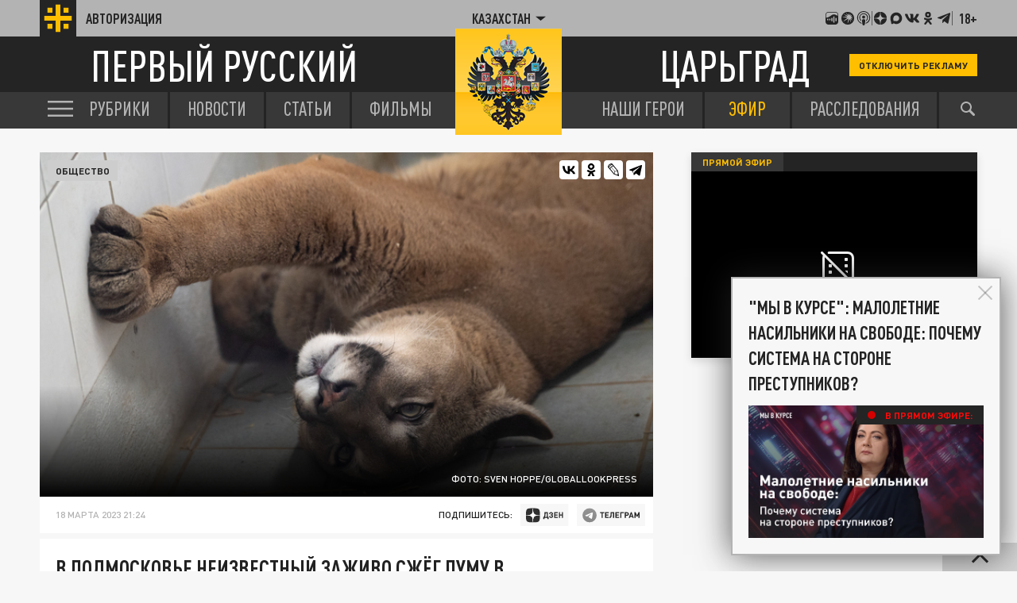

--- FILE ---
content_type: text/html; charset=windows-1251
request_url: https://vkvideo.ru/video_ext.php?oid=-75679763&id=456328474&hash=c19abb91df619028&autoplay=1
body_size: 15740
content:
<!DOCTYPE html>
<html class="VideoPage" lang='ru' dir='ltr'>
<head>
  <title>Video embed</title>
  <meta http-equiv="content-type" content="text/html; charset=windows-1251" />
  <meta http-equiv="X-UA-Compatible" content="IE=edge" />
  <meta name="viewport" content="width=device-width, initial-scale=1.0, minimum-scale=1.0, maximum-scale=1.0, user-scalable=yes, viewport-fit=cover">
  <meta name="robots" content="noindex, nofollow" />
  <script type="text/javascript">
    ;window.vk = Object.assign(window.vk || {}, {"id":0,"apiConfigDomains":{"apiDomain":"api.vkvideo.ru","loginDomain":"login.vk.com","connectDomain":"id.vk.com"},"cfg":{"special_subdomains_groups":[[-224318634,"test-sub-host","test_test_7777"],[-229780192,"test-sub-host-second","club229780192"],[-226270912,"specialdomaingroup","club226270912"],[-29809500,"sportmailru","sportmailru"],[-20301834,"cybersportru","cybersportru"],[-29809500,"sportmailru","match"],[-29809500,"sportmailru","app7297191"]],"error_monitoring_config":{"beforeSend":{"custom":true,"extension":true,"local":true,"unloading":true},"breadcrumbsLimit":5,"dsn":"https:\/\/efa96777c79b4ab4925936e4f31994dd@stacks.vk-portal.net\/291","ignore":{"errors":{"base":true,"custom":true,"recommended":true},"urls":{"custom":true,"recommended":true}},"integrations":{"AlreadySent":true,"Breadcrumbs":true,"ContextLines":true,"CurModuleDiffIssues":true,"Deduplication":true,"ExtraErrorData":true,"InlineScriptTag":true,"KnownIssues":true,"LangLoadingIssues":true,"NonErrorException":true,"StaticLoadingIssues":true},"sentry":{"enabled":true},"tracer":{"enabled":true,"token_release":"gx35BR5FEE195yNBV3vWpHvXNErPSqXvcCWKYF3FRTv0","token_testing":"EaxftKGshhDLWJPZOkhpAP0eqfZqPk6NuU6zB5euPEM"},"version":1},"sentry_vkvideo_config_web":{"beforeSend":{"custom":true,"extension":true,"local":true,"unloading":true},"breadcrumbsLimit":5,"dsn":"https:\/\/efa96777c79b4ab4925936e4f31994dd@stacks.vk-portal.net\/291","ignore":{"errors":{"base":true,"custom":true,"recommended":true},"urls":{"custom":true,"recommended":true}},"integrations":{"AlreadySent":true,"Breadcrumbs":true,"ContextLines":true,"CurModuleDiffIssues":true,"Deduplication":true,"ExtraErrorData":true,"InlineScriptTag":true,"KnownIssues":true,"LangLoadingIssues":true,"NonErrorException":true,"StaticLoadingIssues":true},"sentry":{"enabled":true},"tracer":{"enabled":true,"token_release":"gx35BR5FEE195yNBV3vWpHvXNErPSqXvcCWKYF3FRTv0","token_testing":"EaxftKGshhDLWJPZOkhpAP0eqfZqPk6NuU6zB5euPEM"},"version":1},"short_video_upload_duration_min":1,"short_video_upload_duration_max":180,"clips_description_max_length":4000,"clips_encode_progress_delay":3000,"clips_encode_progress_attempts":300,"reforged_in_vkcom_video_autoplay_enabled":true,"videoplayer_history_record_watch_time":25,"idle_tabs_log_interval":3600000,"statlogs_cookie_size_limit":3500,"feed_redesign2024_percent_of_video_in_viewport_for_autoplay":70,"web_show_more_distance":1500,"web_perf_use_new_logic":true,"front_metric_scale":1000,"akashi_endpoint":"https:\/\/akashi.vk-portal.net\/api\/v1\/web","langs_force_version":1,"vk_resource_compression_map":{"domain":{"userapi.com":"5","vk.com":"1"},"type":{"audio":"5","beacon":"11","css":"2","early-hints":"4","fetch":"7","iframe":"8","image":"12","img":"6","link":"1","navigation":"10","other":"13","script":"3","xmlhttprequest":"9"}},"indexeddb_cache_version":0,"vk_origin_frame_blacklist":["userapi.com"],"performance_stats_core_module_cooldown":0,"performance_stats_core_modules_coefficients":{"market_catalog":1},"performance_stats_product_id_cooldown":28800000,"support_community_link":"https:\/\/vk.com\/dont_panic_42","feed_requests_retries_count":{"newsfeed.get":1,"newsfeed.getByType":1,"wall.get":1},"static_domain_excluded_masks":["loader_nav","lang","sw\/","admin\/","internal\/","dyn-"]},"pe":{"devadmin_splash_screen_go_uploader":1,"beauty_wizard_spa":1,"video_dashboard_spa_rollout":1,"webinf_change_queue_analytics":1,"log_js_errors":1,"web_tracer":1,"audio_studio_ads_block_enabled":1,"stickers_edit_vmoji_box":1,"user_write_vkcom_cua_stats":1,"web_box_loader_refresh_coords_disabled_on_reused":1,"links_parsing_latin_domain_enabled":1,"stop_send_posting_error":1,"games_pass_ref_to_wall_post":1,"mini_apps_vkwebappopenapp_fix_unmount_in_layer":1,"mini_apps_replace_cur_app_with_get_current_app":1,"mini_apps_hide_loading_app_with_splash_screen":1,"mini_apps_duplicate_recommend_modal":1,"vk_app_notifications_act_to_api":1,"mini_apps_redirect_after_delete_mini_app":1,"apps_do_install_act_to_api":1,"mini_apps_app_friends_tt_react_api":1,"mini_apps_send_session_uuid":1,"clips_web_use_spa_modal":1,"multi_env_supported":1,"mini_apps_save_hash_on_language_change":1,"web_spa_redesign_disabled_page":1,"fix_eco_plate_navigation":1,"disable_push_equal_history_location":1,"show_tgb_block_after_page_loaded":1,"audio_nav_screens_web":1,"new_gifts_catalog":1,"mini_apps_ads_write_debug_stats":1,"mini_apps_check_allowed_scopes_no_validation":1,"avoid_multiple_init":1,"web_ls_restrict_posts_keys":1,"await_spa_module":1,"web_spa_for_kids_page":1,"movies_and_serials_redesign":1,"ads_legacy_routes":1,"claim_fz149":1,"web_spa_router_music_playlist":1,"web_podcast_card_spa":1,"web_spa_router_checkout_v2_mobx":1,"web_spa_router_docs":1,"games_catalog_spa_web_search":1,"games_catalog_spa_web_tag_page":1,"games_catalog_spa_web_all_tags_page":1,"smb_web_spa_services":1,"market_orders_web_mobx_enabled":1,"web_spa_router_settings_balance":1,"web_spa_router_settings_testers":1,"strike_system_web_interface_access":1,"people_global_search_mobx":1,"profile_web_spa_enabled":1,"vkm_reforged_community_in_vkcom":1,"market_dov_ozon_integration":1,"feed_section_navigation_fix":1,"feed_fix_empty_apply_options":1,"feed_adblock_flag_in_act":1,"fix_blocks_forcing_for_auto_test":1,"storybox_feed_link":1,"redesign_web_group_feature":1,"vkm_widget_attaches":1,"vkm_notifier_filter_undefined_ts":1,"hide_notifier_errors":1,"feed_wall_use_full_post_height_analytics_web":1,"feed_redesign2024_new_logic_for_video_autoplay_web":1,"clips_fix_autoplay_legacy":1,"posting_track_event_count":1,"fix_anonymous_reply":1,"inline_attaches_icons":1,"avatar_component_refactor_web":1,"awards":1,"log_web_cur_module_desync":1,"vk_resource_timing_stats":1,"web_photo_editor_hide_entrypoint":1,"web_fix_photoview_CON-38256":1,"photos_rotate_fix":1,"podcast_episode_favorites_service_mobx_web":1,"web_perf_core_vitals":1,"collect_ttlb":1,"web_collect_lcp_element_resource_metrics":1,"web_vitals_inp":1,"feed_fix_render_new_post":1,"profile_hide_country_field":1,"search_groups_confirm_disable_safe_search_web2":1,"video_added_videos_delete_rollout":1,"feed_post_video_layer_close_wkview_restore":1,"video_fix_url_swich_in_video_modal":1,"video_modal_author_link_bugfix":1,"short_video_export_modal":1,"modal_sharing_click_for_post_web":1,"mini_apps_share_enrich_web":1,"sentry_errors_fix":1,"stories_move_to_story_add_web":1,"stories_open_web_add_check_author":1,"stories_viewer_disable_spa_in_ads":1,"challenge_ajax_requests":1,"support_text_check_disable_BO-10006":1,"audio_search_suggestions_api_web":1,"client_dev_null_video_uploader_errors":1,"remove_list_link_suffix":1,"video_player_ref_domain_embed":1,"fix_frame_transport_xss":1,"log_changing_vk_env":1,"webinf_lost_staging_cookie_guard":1,"enable_feature_toggles":1,"web_wait_core_spa_legacy":1,"video_dashboard_my_content_update":1,"video_legacy_edit_modal_add_publish_button":1,"video_vboard_redesign_master_toggle":1,"video_import_scrollbar":1,"feed_spa_post_modal_singleton":1,"lazy_tq_init":1,"web_spa_new_modals":1,"feed_spa_layer_open_fix":1,"mini_apps_send_session_uuid_bridge_events":1,"mini_apps_bridge_stats_bridge_log_field":1,"navigation_timespent_analytics":1,"ads_add_cta_banners":1,"force_check_vkvideo_full_hostname_domains":1,"mini_apps_navgo_hash_fix":1,"mini_apps_navgo_hash_stats":1,"fix_jobs_link":1,"games_send_track_visitor_activity":1,"mini_apps_collect_sessions_from_sdk":1,"mini_apps_send_my_tracker_activity":1,"mini_apps_prevent_double_mount_event":1,"mini_apps_collect_performance_from_sdk":1,"mini_apps_performance_v2":1,"mini_apps_parse_webview_url_for_launch_ref":1,"apps_show_app_slides_sheet_no_extra_closes":1,"mini_apps_show_actions_fix":1,"mini_apps_performance_close_app_empty_event":1,"mini_apps_catalog_search_wiki_fix":1,"mini_apps_fix_double_init_bridge":1,"use_uv_player_on_vkvideo":1,"redesign_audio_player_tooltip_dislikes_web_enabled":1,"audio_recoms_onboarding_entry_points":1,"audio_special_project_web":1,"profile_unauth_prefetch_web_fix":1,"profile_fix_bad_execute_response":1,"mini_apps_sdk_together_several_modals":1,"test_folder_masks":1,"fav_dialog_with_yourself":1,"messenger_make_away_link_useful":1,"web_messenger_open_app_ref":1,"messages_new_empty_dialog_screen":1,"feed_viewport_dom_post":1,"send_user_info_stats":1,"unique_adblock_users":1,"users_wasm_support":1,"send_idle_tab_stats":1,"video_recom_tech_toast_fix":1,"extended_static_loading_errors":1,"webinf_static_poll_loader_nav":1,"loginvk_api_use_anonymous_token":1,"search_games_catalog_web":1,"im_clocks_fix":1,"messenger_mediascope_stats_collect":1,"microlandings_marketing_blocks":1,"web_stories_narratives_redesign":1,"owner_change_photo_publish_story_via_sdk_backward_exp":1,"update_private_snippets_by_queue":1,"feed_filter_photos_sizes_wide_enough":1,"reports_miniapp":1,"reports_silent-mode-miniapp":1,"clear_data_cache":1,"new_hashtags_parser":1,"video_video_new_uploading_flow_rollout":1,"web_stats_transport_story_view":1,"stories_fix_story_close_animation_web":1,"force_act_in_get_params":1,"mini_apps_profile_bridge_fix":1,"webinf_check_spa_legacy_nav_layer_w":1,"ads_easy_promote_goods_new_create_api":1,"ads_market_autopromotion_bookmarks_stats":1,"article_comments_analytics":1,"marusia_web_music_stats":1,"profile_enable_album_tabs":1,"mini_apps_send_stat_arguments_bridge_events_sdk":1,"web_sw_server_routing":1,"web_vkapi_capture_async_stacktrace":1,"flush_async":1,"vkm_spa_migration":1,"market_items_edit_via_admin":1,"vkidexp_3795_delete_web_to_app_item_video":1,"profile_internal_block_access_feature":1,"account_verified_link":1,"stories_creator_collect_perf_metrics":1,"community_authors_onboarding":1,"video_fix_wide_clips_resize":1,"mini_apps_send_stat_arguments_bridge_events":1,"vk_video_dashboard_monetization":1,"ads_autopromotion_web_geo":1,"force_send_user_info":1,"beauty_wizard_redesign":1,"mini_apps_global_search_mobx":1,"vkm_reforged_in_vkcom_for_classic_interface":1,"video_web_spa_new_modals":1,"web_preload_routes_on_hover":1,"global_variable_wrapper":1,"web_static_loading_initial_issues":1,"webinf_redirect_for_anonymous":1,"statshouse_logging_legacy_injector":1,"feed_open_audio_stats_for_react":1,"ads_mailru_html_supported":1,"web_motion_init":1,"marusia_send_start_session":1,"web_spa_choose_narratives_modal":1,"messages_enable_vk_web_app_custom_message_processing":1,"photo_stream_settings_empty_albums_placeholder_web":1,"feed_remove_dispatch_global_resize":1,"feed_photo_market_tags_in_grid":1,"feed_csrf_hash_support_web":1,"feed_redesign_ad_data_secondary":1,"feed_ads_cta_secondary_link_support_web":1,"feed_redesign_v3_photoview_scroll_fix":1,"feed_spa_fix_get_poll_code":1,"profile_owner_content_tabs_settings":1,"owner_content_tabs_active_tab_click_transition":1,"nft_tab_show_empty":1,"stories_viewer_fix_lives_chat":1,"stickers.ugc":1,"vmoji.promo.avatar_suggestion.promo_counter":1,"static_updates_manager_in_sticker_picker":1,"sticker_picker_fast_select_pack":1,"vboard_settings_no_playlists_placeholder":1,"cab_beta_launch_oct2025":1,"video_cab_rollout_oct2025":1,"video_dashboard_upload_auto_select_owner_fix":1,"feed_post_video_in_carousel_controls_events_block":1,"mini_apps_filter_method_params":1,"open_app_bridge_event_to_api":1,"add_to_menu_event_to_api":1,"mini_apps.web_app_get_friends_with_api":1,"mini_apps_get_friends_mvk":1,"mini_apps_track_event_extra_call":1,"web_stats_send_beacon":1,"send_user_info_on_localhost":1,"web_fix_lazy_loader_rerender":1,"search_mini_apps_catalog_enabled":1,"search_games_catalog_enabled":1,"search_clips_catalog_web_enabled":1,"stickers_layer_vmoji_button":1,"feed_attachment_onmedia_audios_list":1,"feed_photo_market_tags":1,"feed_photo_market_tags_link_wrapper":1,"feed_attachemnts_fix_aspect_ratio":1,"feed_redesign_2024_extract_links_from_promo_post_web":1,"feed_action_button_compact_style_fix":1,"web_spa_redesign_default_loading_error":1,"feed_account_info_service_refetch":1,"web_calls_community_straight_calls_disabled":1,"profile_age_mark":1,"video_add_progress_link":1,"ads_mover_max_price_setting":1,"web2_story_box_enabled":1,"clips_web_use_carousel_v2":1,"bugs_redesign_checklists_page":1,"donut_new_cancel_subscription_modals":1,"switch_all_album_photo_to_base_url":1,"fix_cyrillic_in_external_plain_urls":1,"feed_redesign_fix_mention":1,"feed_redesign_fix_hashtag_mention":1,"web_spa_loading_error":1,"vkui_account_fixit_10269":1,"web_show_stories_creator_button_with_failed_stories_list":1,"video_control_actions_for_editor_or_administrator_community":1,"storybox_handler_use_new_url_validator_func":1,"search_all_clip_card_redesign_web_enabled":1,"stickers.popup.vkcom":1,"feed_grid_photo_padding_fix":1,"statshouse_logging_spa_show_error_boundary":1,"posting_move_publish_date_button":1,"new_posting_remove_protocol_fix_enable":1,"top_search_mobx_use_optimistic_preload_simple":1,"stories_breaking_hidden_community_name_line":1,"video_client_appid":1,"search_global_titles_redesign":1,"bugs_clone_checklist_enabled":1,"bugs_checklist_comments":1,"bugs_checklist_user_run_limit":1,"bugs_checklist_honeypots":1,"bugs_create_report_from_checklist":1,"vmoji_web2_show_share_box":1,"feed_posting_action_button_switch_fix":1,"bugs_product_checklists_block":1,"stickers_catalog_open_non_purchasable":1,"web_preload_stories_viewer_in_spa_feed":1,"feed_post_text_persist_lines_count_on_hide":1,"mvk_unused_skins_delete":1,"reports_obscene-mode-miniapp":1,"feed_spa_scroll_to_index":1,"feed_fix_cirillic_ad_host_name":1,"feed_post_action_button_with_underline":1,"mvk_keep_client_tab_id":1,"mvk_navgo_xss_fix":1,"vkm_mvk_open_chat_link":1,"mvk_fix_static_manager_race_condition":1,"search_clips_service_web_enabled":1,"posting_audio_restriction_audio_private_setting":1,"video_clickable_analytics_popular_video_card":1,"feed_posting_post_preview_replace_emoji_enabled":1,"web_spa_router_cart":1,"mvk_spa_disable_outdated_layout":1,"feed_redesign_wrap_away_chip_links":1,"clips_grid_disabled_counters":1,"feed_fix_get_owner_console_error":1,"groups_get_members_invites_filter":1,"search_tooltips_redesign_enabled":1,"clips_enable_prefetch_recom":1,"vkm_im_prefetch":1,"profile_web_declarative_prefetch":1,"video_web_spa_layout_prefetch":1,"reports_content_geoblock":1,"reports_zeus_object":1,"zeus":1,"ft_async_fetch_archived_toggles":1,"dmca_other_statistics":1,"mass_claim_geo_walls":1,"fakefeed_remove_nostrike_button":1,"ft_forbid_toggle_update":1,"support_reading_new_version":1,"zeus_object_comment_fix":1,"audio_upload_full_screen_banner_images_through_go_uploader":1,"audio_upload_full_screen_banner_csv_through_go_uploader":1,"scumfeed_drugs_detector_bot_score":1,"spamfeed_unreliable_filter":1,"prepressed_content_rollback_button":1,"create_live_modal_layer":1,"new_stickers_catalog":1,"feed_replace_emoji_with_images":1,"stickers_bot_link":1,"stickers_money_transfer_suggestions":1,"registration_item_stat":1,"mini_apps_web_call_api_form_data":1,"feed_post_menu_stats":1,"unauthorized_media_layer_box":1,"landing_vkpay_form_prod_env":1,"vkui_account_common_verification_mark":1,"stickers_catalog_reload_after_buy":1,"market_hide_cart_for_ozon_item_enabled":1,"attachments_primary_mode_web_feature":1,"post_context_menu_web":1,"feed_wall_search_only_by_posts":1,"vkm_reforged_in_vkcom":1,"frontend.vkm_reforged_in_vkcom":1,"vkm_switch_off_old_notifier_longpoll":1,"video_disable_restriction_action_for_moderator":1,"video_community_cover_crop_fix":1,"video_fix_authors_loading":1,"new_sticker_picker":1,"rlottie":1,"stickers_keywords_idb_cache":1,"dynamic_import_new_sticker_picker_module":1,"new_stickers_modal":1,"adsedit_replace_stories_link_amp":1,"onboarding_skip_country":1,"market_categories_v2":1,"video_remove_video_add_acts":1,"video_vars_module_fix":1,"video_fix_restriction_click":1,"video_fix_chat_button_interactive_video":1,"video_add_group_album_preselect_playlists":1,"video_app_additional_resources_loading":1,"video_fix_ability_to_add_private_video_to_public_playlist":1,"video_fix_return_subscription_page_reload":1,"video_community_anonymous_buttons_bugfix":1,"video_fix_stuck_embeddeds_after_resize":1,"sentry_ce_not_defined_error_fix":1,"video_upload_fix_donut_xss":1,"video_fix_missing_analitycs_prop_horizontal_scroll_component":1,"feed_coowners_list_modal_subscribe_button":1,"bugs_redesign_bugreport_page":1,"big_stickers_in_messenger":1,"video_player_track_onestat_errors":1,"video_community_actions_on_create":1,"video_community_create_link_fix":1,"video_user_dashboard_links":1,"mini_apps_ads_banner_redesign_v3":1,"mini_apps_ads_interstitial_multi":1,"vkvideo_nav_stats":1,"video_hide_share_tabs":1,"mix_friends_followers":1,"video_seo_short_video_page_title":1,"video_show_set_module_web":1,"video_fix_left_menu_effector":1,"video_rename_header_author_account":1,"video_clips_deleted_clip":1,"content_reports_new_profile_form":1,"feed_user_rec_with_hide_block_web":1,"connect_web_to_app_action":1,"stickers_fix_keywords_cache":1,"feed_ad_posts_redesign":1,"add_pack_to_wishlist_vkcom":1,"support_faq_articles_web_csat_new_flow_BO-10051":1,"new_gift_modal_in_catalog_vkcom":1,"new_gift_modal_vkcom":1,"new_sticker_gift_modal_vkcom":1,"new_wishlist_toggle_endpoints_vkcom":1,"video_history_search_enabled_web":1,"video_deleted_video_error_while_processing_fix":1,"video_confirmation_modal_after_exiting_editor":1,"video_fragment_boundaries_input_fix":1,"hide_views_tvchannels":1,"gift_description_with_links_vkcom":1,"gift_modal_route_fix_vkcom":1,"tgb_ads_new_interval_default":1,"animated_gifts":1,"frontend.vkm_redirect_to_messenger_from_profile":1,"frontend.bff_globals":1,"frontend.use_reserve_stats_url":1,"frontend.videodashboard_change_hint_behavior":1,"frontend.video_embed_recom_track_code":1,"frontend.enable_embed_js_api_for_yandex":1,"frontend.use_logo_link_as_object":1,"frontend.video_player_install_promo_popup":1,"frontend.video_player_install_promo_banner":1,"frontend.video_embed_disable_internal_endscreen":1,"frontend.handle_client_error_if_embed_fails":1,"frontend.use_detailed_error_message_if_embed_fails":1,"frontend.log_client_error_if_embed_fails":1,"frontend.create_live_from_dashboard":1,"frontend.webcast_upload_module_init_fix":1,"frontend.web_legacy_games_cut_query_params":1,"frontend.mini_apps_sdk_my_tracker_integration":1,"frontend.fix_vkvideo_navigation_stats":1,"frontend.fix_vk_video_page":1,"frontend.vkcom_video_card_view_log":1,"frontend.mini_apps_ads_sticky_motion":1,"frontend.mini_apps_ads_inter_multi_motion":1,"frontend.mini_apps_anonymous_launch":1,"frontend.perfomance_stats_in_games":1,"frontend.mini_apps_vk_bridge_flood_control":1,"frontend.mini_apps_ads_tech_stats":1,"frontend.video_web_spa_layout":1,"frontend.web_spa_music_catalog_section_page":1,"frontend.groups_spa_monetization_cashout":1,"frontend.vkm_fastchats":1,"frontend.video_anon_auth_redirect_fix":1,"frontend.fix_redirect_in_video_editing_modal":1,"frontend.new_playlist_snackbar_opening_fix":1,"frontend.video_close_modal_for_unauthorized":1,"frontend.video_mvk_videopage_with_playlist":1,"frontend.prioritize_linked_to_playlist_marks_over_direct_url":1,"frontend.video_dashboard_settings_redesign":1,"frontend.video_ads_showcase_premium_ad_banner":1,"frontend.video_card_log_v2_legacy":1,"frontend.video_scroll_to_top_button":1,"frontend.catalog_sport_topshelf":1,"frontend.video_replace_video_authors_landing_url":1,"frontend.throw_on_playerv3_init":1,"frontend.resolve_screen_name_in_show_wiki":1,"frontend.games_use_fallback_trackcode_stats":1,"frontend.audio_player_update_audio_tuple_fix":1,"frontend.spa_layout_video_first_chunk":1,"frontend.force_reload_enable_broadcast_transport":1,"frontend.client_ext_counters":1,"frontend.passwordboxes":1,"frontend.login_url_remove_action":1,"frontend.post_date_views_floor_rounding_COM-28400":1,"frontend.video_upcoming_live_open_modal":1,"frontend.video_player_track_onestat_errors":1,"frontend.video_back_button_from_videoeditor_fix":1,"frontend.prevent_clip_creation_when_video_is_processing":1,"frontend.stories_unread_check":1,"frontend.video_web_spa_live_page_unreg":1,"frontend.live_flow_modals_layer":1,"frontend.is_new_util_for_lockers":1,"frontend.video_uploader_snackbar_fix":1,"frontend.video_uploader_redirect_fix":1,"frontend.video_breadcrumbs_channel_redirect_fix":1,"frontend.upload_redirects_snackbars_fix":1,"frontend.video_live_embed_time_fix":1,"frontend.feed_one_post_screen_fix":1,"frontend.fix_spa_web_feed_post_modal_reopen":1,"frontend.page_loading_stats_by_screen":1,"frontend.api_groups_join_disable_grouping":1,"frontend.video_cards_click_logs":1,"frontend.mini_apps_playmachine_modals_container_close_fix":1,"frontend.add_close_with_action_to_bridge_modals":1,"frontend.mini_apps_legacy_modal_outer_position_fix":1,"frontend.fixed_top_menu_link":1,"frontend.mini_apps_fix_bookmakers_redirects":1,"frontend.video_new_embed_share_modal":1,"frontend.video_live_share_embed_modal_fix":1,"frontend.community_primary_block_for_all":1,"frontend.profile_snowballs":1,"frontend.market_item_create_crop":1,"frontend.sport_bookmakers_ads_live":1,"frontend.video_endscreen_vkcom_fix":1,"frontend.use_old_ads_params_in_uv_player":1,"frontend.video_skip_titles_for_player_v3":1,"frontend.video_show_autoplaynext":1,"frontend.fix_uv_player_preview_title":1,"frontend.fix_uv_player_init_stats":1,"frontend.video_player_force_autoplay_next_if_not_set":1,"frontend.new_overlay_player_v3":1,"frontend.playlist_season_route":1,"frontend.stories_viewer_spa_video_fix_pause":1,"frontend.video_dashboard_settings_exit_modal_without_changes":1,"frontend.hide_statistic_button_in_lk":1,"frontend.live_catalog_onboarding":1,"frontend.live_track_code":1,"frontend.hide_views_tvchannels":1,"frontend.video_card_add_only_to_personal_playlists":1,"frontend.is_enabled_uploading_loggers":1,"frontend.video_batching_publishing_after_deleting_fix":1,"frontend.video_fix_useless_encoding_endpoint_polling":1,"frontend.video_inline_legacy_height_bugfix":1,"frontend.webinf_new_close_layers":1,"frontend.video_web_spa_for_kids_page":1,"frontend.video_web_spa_movies_and_serials_page":1,"frontend.video_web_spa_live_page":1,"frontend.is_spa_page_enabled":1,"frontend.performance_stats_core_plugin":1,"frontend.global_variable_wrapper_batch_idle_callback":1,"frontend.show_tabs_in_category_showcase":1,"frontend.feed_spa_old_cub_support":1,"frontend.video_comments_author_selector_rollout":1,"frontend.video_shared_state_for_group_service":1,"frontend.video_card_log_v2_spa":1,"frontend.vkm_set_max_retries_to_zero":1,"frontend.feed_audio_snippet":1,"frontend.vboard_reduce_numbers_in_metrics":1,"frontend.video_fix_reset_links":1,"frontend.video_fix_import_button":1,"frontend.video_fix_adding_section_in_authors_settings":1,"frontend.video_dashboard_settings_catalog_removal":1,"frontend.video_dashboard_videodashboardurlservice_removed":1,"frontend.video_dashboard_recursive_subsections":1,"frontend.video_dashboard_advanced_timeline":1,"frontend.video_dashboard_clip_analytics_back_button":1,"frontend.video_dashboard_export_analytics":1,"frontend.performance_stats_core_plugin_statlogs":1,"frontend.disable_open_video_editor_button_1sec":1,"frontend.video_uploader_video_save_as_draft_fix":1,"frontend.video_live_embed_logo_fix":1,"frontend.playlist_thumb_in_video_uploader_fix":1,"frontend.video_redisign_thumb_chooser":1,"frontend.vk_host_plugin_domain_name_fix":1,"frontend.performance_stats_product_plugin":1,"frontend.measure_module_navigation_stats_mvk":1,"frontend.vk_web_app_add_to_community_success_modal_hidden_param":1,"frontend.third_level_domain_apps":1,"frontend.feed_users_recom_static_type":1,"frontend.vkm_spa_migration_vkcom_me":1,"frontend.web_spa_community_settings_channel_detele_button":1,"frontend.spa_api_drop_cache":1,"frontend.vkm_disable_wait_notifier_spa_me":1,"frontend.vkm_spa_migration_calls":1,"frontend.for_kids_and_movie_serials_load_sections_in_background":1,"frontend.use_menu_tab_urls_from_api":1,"frontend.log_games_catalog_for_unauth_in_web_mvk":1,"frontend.games_catalog_service_refactor":1,"frontend.dashboard_fix_summary_in_linecharts":1,"frontend.video_dashboard_watch_time_redesign":1,"frontend.disable_editing_while_bulk_editing":1,"frontend.video_group_album_infinite_loader":1,"frontend.apps_spa_grouping_api_requests":1,"frontend.apps_spa_execute_disabled_for_launch":1,"frontend.disable_get_embedded_url_grouping":1,"frontend.web_spa_mini_apps_layer_anonym_available":1,"frontend.mini_apps_fix_location_service":1,"frontend.games_search_ad_ref":1,"frontend.fix_redirect_to_video_upload_page":1,"frontend.vkm_spa_migration_create_context":1,"frontend.vkm_spa_migration_api":1,"frontend.vkm_spa_migration_marusia":1,"frontend.vkm_spa_migration_browser_notification":1,"frontend.vkm_spa_migration_idle":1,"frontend.vkm_spa_migration_audio_player":1,"frontend.vkm_spa_migration_notification":1,"frontend.vkm_spa_migration_sharing":1,"frontend.web_games_catalog_empty_featuring":1,"frontend.video_live_page_search":1,"frontend.video_card_logs_second_iteration_fixes":1,"frontend.web_stories_viewer_index_db":1,"frontend.interface-freeze-after-video-crop-in-safari-fix":1,"frontend.with_fixed_redirect_from_editor":1,"frontend.vboard_settings_general_view_fix_paddings":1,"frontend.video_dashboard_custom_snackbar":1,"frontend.sidebar_prevent_render_in_videodashboard":1,"frontend.video_catalog_kids_open_video_extended":1,"frontend.apps_spa_throw_launch_errors":1,"frontend.mini_apps_fix_double_setting_app_config":1,"frontend.feed_badges_legal_notice_icon_enabled":1,"frontend.fix_audio_block_player_dislike":1,"frontend.geo_banned_user_videos_access_fix":1,"frontend.feed_error_in_end_enabled":1,"frontend.web_left_menu_app_views":1,"frontend.add_common_video_catalog_cache":1,"frontend.video_fix_update_catalog_on_route_change":1,"frontend.video_catalog_show_all_section_id":1,"frontend.category_showcase_error_redirect":1,"frontend.category_showcase_use_backurl_from_catalog":1,"frontend.video_fix_category_showcase_go_back_url":1,"frontend.video_get_by_ids_spa_video_page":1,"frontend.playlist_videos_href_fix":1,"frontend.live_follow_sync":1,"frontend.live_chat_toggle":1,"frontend.preview_mode":1,"frontend.feed_posting_erid_drafts_fix":1,"frontend.dashboard_send_video_id_on_export":1,"frontend.sport_bookmakers_ads_rollout":1,"frontend.video_player_overlay_reactions":1,"frontend.video_fix_open_video_in_new_tab":1,"frontend.live_onboarding":1,"frontend.cabinet_fix_header_overflow":1,"frontend.feed_scroll_restoration_from_non_feed_page":1,"frontend.feed_freeze_items_ui":1,"frontend.vkconnect_profile_menu_ok_banner_enabled":1,"frontend.video_dashboard_error_screen":1,"frontend.video_web_log_search_perf":1,"frontend.remove_use_vkhost_in_video_catalog":1,"frontend.cabinet_remove_period_from_caldendar":1,"frontend.vboard_mobile_calendar":1,"frontend.new_clip_analytics_page_enabled":1,"frontend.datatestid_video_info_container":1,"frontend.video_users_get_prefetch_fields_change":1,"frontend.scroll_to_comment":1,"frontend.video_media_license_block":1,"frontend.mini_apps_sync_set_location_logic":1,"frontend.motion_ext_logger":1,"frontend.spa_bridge_handler_get_friends":1,"frontend.mini_apps_get_auth_token_modal_spa":1,"frontend.web_games_catalog_wide_card_aspect_ratio":1,"frontend.wall_request_error_in_list_end":1,"frontend.web_wall_comments_loading_fix":1,"frontend.fix_generating_url_link":1,"frontend.live_sdk_auth":1,"frontend.live_event_emitter":1,"frontend.video_live_legacy_moderation_buttons":1,"frontend.live_player_v2":1,"frontend.add_spa_prefetch_new_env_params":1,"frontend.spa_feed_ads_register_event":1,"frontend.clips_slots_moderation_buttons":1,"frontend.video_ads_widget_stats_params":1,"frontend.timecodes_new_regex":1,"frontend.vkvideo_transfer_replacers":1,"frontend.fix_jumping_onboarding":1,"frontend.mini_apps_redirect_for_games":1,"frontend.video_skip_titles_for_player_service":1,"frontend.dashboard_drafts_scheduled_delete_alert_text":1,"frontend.hide_views_tvchannels_main":1,"frontend.stories_storybox_mvk":1,"frontend.add_common_for_legacy":1,"frontend.video_card_cache_loggin_fix":1,"frontend.live_player_overlay":1,"frontend.old_live_creation_flow":1,"frontend.vboard_responsive_last_video_widget":1,"frontend.video_fragment_controls_accessibility":1,"frontend.mvk_flatten_tab_bar_history":1,"frontend.web_podcast_episode_cell_actions":1,"frontend.video_search_direct_url_fix":1,"frontend.spa_bridge_handler_open_app":1,"frontend.spa_bridge_handler_add_to_community":1,"frontend.spa_bridge_handler_close_app":1,"frontend.mini_apps_spa_handler_set_location":1,"frontend.spa_bridge_handler_open_pay_form":1,"frontend.spa_bridge_handler_recommend":1,"frontend.spa_bridge_handler_show_leader_board_box":1,"frontend.spa_bridge_handler_call_start":1,"frontend.spa_bridge_handler_call_get_status":1,"frontend.video_slots_moderation_buttons":1,"frontend.video_legacy_moderation_buttons":1,"frontend.dashboard_privacy_donut_levels":1,"frontend.video_dashboard_empty_table_selected_filters":1,"frontend.fixed_selected_videos_count_bulk_edit":1,"frontend.fix_cabinet_my_content_onboarding_shifting_on_scroll":1,"frontend.ban_users_from_comments":1,"frontend.fix_hyperlink_replacer":1,"frontend.audio_lyrics_modal":1,"frontend.video_catalog_kids_analytics_playlist":1,"frontend.feed_spa_primary_podcast":1,"frontend.dashboard_pwa_mobile_cell_nav_fix":1,"frontend.show_analytics_on_popular_video_click":1,"frontend.feed_fix_audio_attachments":1,"frontend.feed_force_autoplay":1,"frontend.dashboard_video_cell_new_actions":1,"frontend.videodashboard_bulk_add_to_playlist_popover":1,"frontend.wall_fix_prefetch":1,"frontend.hydrateroot_error_sats":1},"statsMeta":{"platform":"web2","st":false,"id":0,"time":1769073474,"hash":"4ZH030ebLd4aU1yfzDPBUcTxNaTQUt4032VFXZNj1ZD","reloadVersion":42},"wsTransport":"https:\/\/stats.vk-portal.net","isVideoStandalone":true});window.isMVK = false;
  </script>
  <script type="text/javascript"   src="https://st6-23.vkvideo.ru/dist/web/video_embed_error.isolated.53414f57.js"></script><script type="text/javascript"   src="https://st6-23.vkvideo.ru/dist/web/polyfills.isolated.f8b6bfb2.js"></script><script type="text/javascript"   src="https://st6-23.vkvideo.ru/dist/web/error_monitoring.isolated.29b3eea7.js"></script><link type="text/css"  rel="stylesheet" href="https://st6-23.vkvideo.ru/dist/web/video_embed.isolated.c978d2a1.css" /><script type="text/javascript"   src="https://st6-23.vkvideo.ru/dist/web/video_embed.isolated.55b4cf48.js"></script>
</head>
<body class="VideoPage__body">
  <div class="VideoPage__playerContainer"></div><noscript><div style="position:absolute;left:-10000px;">
<img src="//top-fwz1.mail.ru/counter?id=2579437;js=na" style="border:0;" height="1" width="1" />
</div></noscript>
  <script type="text/javascript">
    ;window.cur = Object.assign(window.cur || {}, {"apiPrefetchCache":[{"method":"video.get","request":{"owner_id":-75679763,"videos":"-75679763_456328474_c19abb91df619028","is_embed":true,"extended":1,"api_hash":""},"version":"5.269","response":{"count":1,"items":[{"files":{"rtmp":"rtmp:\/\/vkvsd55.okcdn.ru\/playback\/11432556440535?stkn=Q4PtbCfWtXRexxY5V9g1IGYC62ic5oK3vSxq2EVDHZAYSZLhOJFmlr9M2kGPP6lS8YTT1nx6Y73I&uid=0&sp=uid,sp&sig=vlibqm4nyu&fromCache=1","cmaf":"https:\/\/vkvsd55.okcdn.ru\/cmaf\/10553318443735\/sig\/GSIQNoSxUBs\/srcIp\/3.23.126.225\/urls\/185.226.52.100\/expires\/1769532674299\/clientType\/13\/srcAg\/CHROME_MAC\/fromCache\/1\/mid\/11432556440535\/id\/10553318443735\/get\/dash_11432556440535.N_AN2gfAyQI.mpd","hls_live":"https:\/\/vkvsd55.okcdn.ru\/hls\/10553318443735.m3u8\/sig\/GSIQNoSxUBs\/srcIp\/3.23.126.225\/urls\/185.226.52.100\/expires\/1769532674299\/clientType\/13\/srcAg\/CHROME_MAC\/fromCache\/1\/mid\/11432556440535\/id\/10553318443735\/video.m3u8?p","hls_live_playback":"https:\/\/vkvsd55.okcdn.ru\/hls\/10553318443735_offset_p.m3u8\/sig\/GSIQNoSxUBs\/srcIp\/3.23.126.225\/urls\/185.226.52.100\/expires\/1769532674299\/clientType\/13\/srcAg\/CHROME_MAC\/fromCache\/1\/mid\/11432556440535\/id\/10553318443735\/video.m3u8?p","hls_live_ondemand":"https:\/\/vkvsd55.okcdn.ru\/cmaf\/10553318443735\/sig\/GSIQNoSxUBs\/srcIp\/3.23.126.225\/urls\/185.226.52.100\/expires\/1769532674299\/clientType\/13\/srcAg\/CHROME_MAC\/fromCache\/1\/mid\/11432556440535\/id\/10553318443735\/get\/hls_11432556440535.N_AN2gfAyQI.m3u8","dash_live":"https:\/\/vkvsd55.okcdn.ru\/dash\/stream_10553318443735\/stream.manifest\/sig\/GSIQNoSxUBs\/srcIp\/3.23.126.225\/urls\/185.226.52.100\/expires\/1769532674299\/clientType\/13\/srcAg\/CHROME_MAC\/fromCache\/1\/mid\/11432556440535\/id\/10553318443735\/video","dash_live_playback":"https:\/\/vkvsd55.okcdn.ru\/dash\/stream_10553318443735_offset_p\/stream.manifest\/sig\/GSIQNoSxUBs\/srcIp\/3.23.126.225\/urls\/185.226.52.100\/expires\/1769532674299\/clientType\/13\/srcAg\/CHROME_MAC\/fromCache\/1\/mid\/11432556440535\/id\/10553318443735\/video","failover_host":"vkvsd206.okcdn.ru"},"live_settings":{"max_rewind_duration":7200,"playback_duration":1108},"ads":{"slot_id":916128,"timeout":1.000000,"can_play":1,"params":{"vk_id":"","duration":0,"video_id":"-75679763_456328474","lang":0,"child_mode":false,"child_profile":false,"groupId":75679763,"vk_catid":27,"_SITEID":503,"live":1,"ad_nav_screen":"embed"},"sections":["preroll","midroll","postroll"],"midroll_percents":[0.250000,0.750000],"autoplay_preroll":1},"action_button":{"id":"75679763","type":"group","url":"https:\/\/vk.com\/tsargradtv","snippet":{"description":"","open_title":"Перейти в сообщество","title":"Телеканал Царьград","type_name":"Сообщество","image":[{"url":"https:\/\/sun6-21.userapi.com\/s\/v1\/ig2\/nwaLs2nZQA9H7Gtdjizc4lt505Q3uxNkSPNskczy-PInoVnOV4AiqUEfLxqMtKWHmgfaXfzGHLXe-RRnGH95XqQA.jpg?quality=95&crop=0,0,1440,1440&as=32x32,48x48,72x72,108x108,160x160,240x240,360x360,480x480,540x540,640x640,720x720,1080x1080,1280x1280,1440x1440&ava=1&u=nHtN92d91tIP6QxXGKHSfHdd1zuuf1i6ISYBTPmIx1U&cs=200x200","width":200,"height":200},{"url":"https:\/\/sun6-21.userapi.com\/s\/v1\/ig2\/nwaLs2nZQA9H7Gtdjizc4lt505Q3uxNkSPNskczy-PInoVnOV4AiqUEfLxqMtKWHmgfaXfzGHLXe-RRnGH95XqQA.jpg?quality=95&crop=0,0,1440,1440&as=32x32,48x48,72x72,108x108,160x160,240x240,360x360,480x480,540x540,640x640,720x720,1080x1080,1280x1280,1440x1440&ava=1&u=nHtN92d91tIP6QxXGKHSfHdd1zuuf1i6ISYBTPmIx1U&cs=100x100","width":100,"height":100},{"url":"https:\/\/sun6-21.userapi.com\/s\/v1\/ig2\/nwaLs2nZQA9H7Gtdjizc4lt505Q3uxNkSPNskczy-PInoVnOV4AiqUEfLxqMtKWHmgfaXfzGHLXe-RRnGH95XqQA.jpg?quality=95&crop=0,0,1440,1440&as=32x32,48x48,72x72,108x108,160x160,240x240,360x360,480x480,540x540,640x640,720x720,1080x1080,1280x1280,1440x1440&ava=1&u=nHtN92d91tIP6QxXGKHSfHdd1zuuf1i6ISYBTPmIx1U&cs=50x50","width":50,"height":50}]}},"can_be_pinned":false,"is_pinned":false,"stats_pixels":[{"event":"pause","url":"https:\/\/vkvideo.ru\/video_mediascope.php?event_name=pause&video_owner_id=-75679763&video_id=456328474&user_id=0&device_type=web&video_type=active_live&media=0KLQtdC70LXQutCw0L3QsNC7INCm0LDRgNGM0LPRgNCw0LQ&ip=51871457&flags=2&hash=8a411716b826b3016b5041ffc66c68a27f33cea4b70676f0acff0eb3ed99007e&fts={@fts_fake_sec}"},{"event":"resume","url":"https:\/\/vkvideo.ru\/video_mediascope.php?event_name=resume&video_owner_id=-75679763&video_id=456328474&user_id=0&device_type=web&video_type=active_live&media=0KLQtdC70LXQutCw0L3QsNC7INCm0LDRgNGM0LPRgNCw0LQ&ip=51871457&flags=2&hash=b71cfd11dd0c466c3a04d55b04c6da1e4c73035333abea2aef6f21f62d013ae4&fts={@fts_fake_sec}"},{"event":"heartbeat","url":"https:\/\/vkvideo.ru\/video_mediascope.php?event_name=heartbeat&video_owner_id=-75679763&video_id=456328474&user_id=0&device_type=web&video_type=active_live&media=0KLQtdC70LXQutCw0L3QsNC7INCm0LDRgNGM0LPRgNCw0LQ&ip=51871457&flags=2&hash=da05633c83590f6ff9b59b960fd851088b6875848aee3b6a8ddcd3ed83749104&fts={@fts_fake_sec}","params":{"interval":30}},{"event":"stop","url":"https:\/\/vkvideo.ru\/video_mediascope.php?event_name=stop&video_owner_id=-75679763&video_id=456328474&user_id=0&device_type=web&video_type=active_live&media=0KLQtdC70LXQutCw0L3QsNC7INCm0LDRgNGM0LPRgNCw0LQ&ip=51871457&flags=2&hash=5a5efba37160f4e4911bfc9fd70196ff338a36ae07476af36411d82ef44175a2&fts={@fts_fake_sec}"},{"event":"start","url":"https:\/\/33412.ms.vk.com"},{"event":"heartbeat","url":"https:\/\/34412.ms.vk.com","params":{"interval":30}},{"event":"stop","url":"https:\/\/35412.ms.vk.com"},{"event":"resume","url":"https:\/\/33412.ms.vk.com"},{"event":"pause","url":"https:\/\/35412.ms.vk.com"}],"need_mediascope_stat":false,"direct_url":"https:\/\/vkvideo.ru\/video-75679763_456328474","share_url":"https:\/\/vkvideo.ru\/video-75679763_456328474","response_type":"full","can_like":1,"can_repost":1,"can_subscribe":1,"can_add":1,"can_play_in_background":1,"can_download":0,"comments":3,"date":1769072401,"description":"Малолетние этнобандиты, надругавшиеся над маленькой девочкой в Калужской области, не сидят за решеткой. Они развлекаются на праздниках, учатся и даже получают подарки.\n\nПочему за преступлением не последовало наказания? Какая лазейка в законе позволяет им оставаться на свободе? Неужели возраст – причина, по которой можно избежать ответственности?\n\nОбсудим эти и другие вопросы в эфире программы \"Мы в курсе с Еленой Афониной\".\nСмотреть тут: https:\/\/tsargrad.tv\/shows\/rubric\/my-v-kurse?utm_source=social_shows\n\nКанал программы \"Мы в курсе\": t.me\/afonina_news\n\nГде слушать:\n&#127911; ВК. Подкасты — https:\/\/vk.com\/podcasts-75679763\n&#127911; Яндекс. Музыка — https:\/\/music.yandex.ru\/album\/38934736\n&#127911; Apple Podcasts — https:\/\/podcasts.apple.com\/ru\/podcast\/царьград\/id1849695780\n\n#Первыйрусский #Мывкурсе #Афонина #мигранты #дети #преступление #беспредел #насилие #закон #общество #Россия #Царьград","duration":0,"image":[{"url":"https:\/\/sun6-20.userapi.com\/impg\/8s_9EEYKTi1FsAJbdVyQYLBqNgDgarw3bL1z8A\/f6id3k1j82s.jpg?size=130x96&quality=95&keep_aspect_ratio=1&background=000000&sign=06663798b260f72ca15417a188931631&c_uniq_tag=mWh-HwtbBvxPERnpPbGSuSyvcttWsRt8u7aoa-ZWH24&type=video_thumb","width":130,"height":96,"with_padding":1},{"url":"https:\/\/sun6-20.userapi.com\/impg\/8s_9EEYKTi1FsAJbdVyQYLBqNgDgarw3bL1z8A\/f6id3k1j82s.jpg?size=160x120&quality=95&keep_aspect_ratio=1&background=000000&sign=2fd6bb96627634d0a9bf4a1f373986db&c_uniq_tag=r1lnXN2AU-zqE3ucScuu1KhUKV5SldkrYycexGbwsUg&type=video_thumb","width":160,"height":120,"with_padding":1},{"url":"https:\/\/sun6-20.userapi.com\/impg\/8s_9EEYKTi1FsAJbdVyQYLBqNgDgarw3bL1z8A\/f6id3k1j82s.jpg?size=320x240&quality=95&keep_aspect_ratio=1&background=000000&sign=fb9037b8cb544decf2614f42cfbf99d1&c_uniq_tag=czmS9HPd-zwC7uIvYCmLavZcd_DYnWEmYGHBIeNjKTQ&type=video_thumb","width":320,"height":240,"with_padding":1},{"url":"https:\/\/sun6-20.userapi.com\/impg\/8s_9EEYKTi1FsAJbdVyQYLBqNgDgarw3bL1z8A\/f6id3k1j82s.jpg?size=800x450&quality=95&keep_aspect_ratio=1&background=000000&sign=37fb289bbafdbf1204dfb16f89550d7f&c_uniq_tag=kiKbJAm4TQn93Br3nrVuTCRwa5ImySR2Mk_LSDpaSeU&type=video_thumb","width":800,"height":450,"with_padding":1},{"url":"https:\/\/sun6-20.userapi.com\/impg\/8s_9EEYKTi1FsAJbdVyQYLBqNgDgarw3bL1z8A\/f6id3k1j82s.jpg?size=1280x720&quality=95&sign=017450cfb1a97b5daa615e42786915c7&c_uniq_tag=R13WG_xxp_WpU1onmBwwUFoxnhxYdUX9EQ2bm2aJa4Y&type=video_thumb","width":1280,"height":720},{"url":"https:\/\/sun6-20.userapi.com\/impg\/8s_9EEYKTi1FsAJbdVyQYLBqNgDgarw3bL1z8A\/f6id3k1j82s.jpg?size=320x180&quality=95&sign=28c21993004362a85d2203dc1772d597&c_uniq_tag=-Kx4L9bb9-btv7aHKQ46OFIaOvLzABHN-F5269BgHdU&type=video_thumb","width":320,"height":180},{"url":"https:\/\/sun6-20.userapi.com\/impg\/8s_9EEYKTi1FsAJbdVyQYLBqNgDgarw3bL1z8A\/f6id3k1j82s.jpg?size=720x405&quality=95&sign=211ba224ceea24cad5335a64875e8bfa&c_uniq_tag=dcwG0cQ6ycLosOAE5iQN_PQVqHClRgzRU4UmQv5NqpA&type=video_thumb","width":720,"height":405},{"url":"https:\/\/sun6-20.userapi.com\/impg\/8s_9EEYKTi1FsAJbdVyQYLBqNgDgarw3bL1z8A\/f6id3k1j82s.jpg?size=1024x576&quality=95&sign=a31117bd497d398753ffcc24bb0a6d4b&c_uniq_tag=VRGCJU-sw_OrlEYDJAM3fuKuQbnZRzncjHokq1uczt0&type=video_thumb","width":1024,"height":576},{"url":"https:\/\/sun6-20.userapi.com\/impg\/8s_9EEYKTi1FsAJbdVyQYLBqNgDgarw3bL1z8A\/f6id3k1j82s.jpg?quality=90&proxy=1&sign=572c8aa5b6a4eaf0367d2fcdd6a8e874&c_uniq_tag=KV0BNCiud-GflUilo78Byy-6SgU48oVynkJFxfxwVNY&type=video_thumb","width":1920,"height":1080}],"first_frame":[{"url":"https:\/\/i.mycdn.me\/getVideoPreview?id=10553318443735&idx=0&type=39&tkn=O37Qc1yutHq2vrwRPtUF4pFZczI&fn=vid_f","width":720,"height":405},{"url":"https:\/\/i.mycdn.me\/getVideoPreview?id=10553318443735&idx=0&type=39&tkn=O37Qc1yutHq2vrwRPtUF4pFZczI&fn=vid_md","width":480,"height":270},{"url":"https:\/\/i.mycdn.me\/getVideoPreview?id=10553318443735&idx=0&type=39&tkn=O37Qc1yutHq2vrwRPtUF4pFZczI&fn=vid_d","width":240,"height":135},{"url":"https:\/\/i.mycdn.me\/getVideoPreview?id=10553318443735&idx=0&type=39&tkn=O37Qc1yutHq2vrwRPtUF4pFZczI&fn=vid_sm","width":128,"height":72},{"url":"https:\/\/i.mycdn.me\/getVideoPreview?id=10553318443735&idx=0&type=39&tkn=O37Qc1yutHq2vrwRPtUF4pFZczI&fn=vid_w","width":1280,"height":720},{"url":"https:\/\/i.mycdn.me\/getVideoPreview?id=10553318443735&idx=0&type=39&tkn=O37Qc1yutHq2vrwRPtUF4pFZczI&fn=vid_h","width":960,"height":540},{"url":"https:\/\/i.mycdn.me\/getVideoPreview?id=10553318443735&idx=0&type=39&tkn=O37Qc1yutHq2vrwRPtUF4pFZczI&fn=vid_w","width":1280,"height":720}],"width":1920,"height":1080,"id":456328474,"owner_id":-75679763,"ov_id":"11432556440535","title":"\"Мы в курсе\": Малолетние насильники на свободе: Почему система на стороне преступников?","player":"https:\/\/vkvideo.ru\/video_ext.php?oid=-75679763&id=456328474&hash=c19abb91df619028&__ref=vk.web2","added":0,"track_code":"video_98e756d6RS3Fiiq-FBvJsuneL6LSQ9xddDMT4ATe1XEF9ftXtIgjTOi9H4gjIv6E2oEbl-Rw72VFYUqOF9OxFGqGpDjDGbnBF0Lgd9zd_4TagQ","tracking_info":{"navigation":{"source_screen":"embed","source_block":"no_block","source_prev_screen":"no_source_prev_screen"},"recom_info":{"feature_sampling_uuid":"","recom_sources":[]},"search_info":{"search_query_id":"0","search_iid":0}},"type":"live","views":7317,"local_views":7317,"live_status":"started","spectators":315,"likes":{"count":72,"user_likes":0},"reposts":{"count":3,"user_reposted":0},"can_dislike":1}],"max_attached_short_videos":20,"groups":[{"id":75679763,"name":"Телеканал Царьград","screen_name":"tsargradtv","is_closed":0,"type":"page","photo_50":"https:\/\/sun6-21.userapi.com\/s\/v1\/ig2\/nwaLs2nZQA9H7Gtdjizc4lt505Q3uxNkSPNskczy-PInoVnOV4AiqUEfLxqMtKWHmgfaXfzGHLXe-RRnGH95XqQA.jpg?quality=95&crop=0,0,1440,1440&as=32x32,48x48,72x72,108x108,160x160,240x240,360x360,480x480,540x540,640x640,720x720,1080x1080,1280x1280,1440x1440&ava=1&u=nHtN92d91tIP6QxXGKHSfHdd1zuuf1i6ISYBTPmIx1U&cs=50x50","photo_100":"https:\/\/sun6-21.userapi.com\/s\/v1\/ig2\/nwaLs2nZQA9H7Gtdjizc4lt505Q3uxNkSPNskczy-PInoVnOV4AiqUEfLxqMtKWHmgfaXfzGHLXe-RRnGH95XqQA.jpg?quality=95&crop=0,0,1440,1440&as=32x32,48x48,72x72,108x108,160x160,240x240,360x360,480x480,540x540,640x640,720x720,1080x1080,1280x1280,1440x1440&ava=1&u=nHtN92d91tIP6QxXGKHSfHdd1zuuf1i6ISYBTPmIx1U&cs=100x100","photo_200":"https:\/\/sun6-21.userapi.com\/s\/v1\/ig2\/nwaLs2nZQA9H7Gtdjizc4lt505Q3uxNkSPNskczy-PInoVnOV4AiqUEfLxqMtKWHmgfaXfzGHLXe-RRnGH95XqQA.jpg?quality=95&crop=0,0,1440,1440&as=32x32,48x48,72x72,108x108,160x160,240x240,360x360,480x480,540x540,640x640,720x720,1080x1080,1280x1280,1440x1440&ava=1&u=nHtN92d91tIP6QxXGKHSfHdd1zuuf1i6ISYBTPmIx1U&cs=200x200","photo_base":"https:\/\/sun6-21.userapi.com\/s\/v1\/ig2\/nwaLs2nZQA9H7Gtdjizc4lt505Q3uxNkSPNskczy-PInoVnOV4AiqUEfLxqMtKWHmgfaXfzGHLXe-RRnGH95XqQA.jpg?quality=95&crop=0,0,1440,1440&as=32x32,48x48,72x72,108x108,160x160,240x240,360x360,480x480,540x540,640x640,720x720,1080x1080,1280x1280,1440x1440&ava=1&u=nHtN92d91tIP6QxXGKHSfHdd1zuuf1i6ISYBTPmIx1U"}]},"error":null},{"method":"video.getPlayerConfig","request":{"module":"embed"},"version":"5.269","response":{"config":{"core":{"androidPreferredFormat":"dash","autoTrackSelection":{"bitrateFactorAtEmptyBuffer":2.800000,"bitrateFactorAtFullBuffer":2,"trackCooldownDecreaseQuality":3000,"trackCooldownIncreaseQuality":15000},"autostartOnlyIfVisible":true,"chromecastReceiverId":"07A4434E","collectingDecodingInfoEnabled":true,"configName":["embed_send_dash_live_debug"],"dash":{"qualityLimitsOnStall":{"resetQualityRestrictionTimeout":10000,"stallCountBeforeQualityDecrease":3,"stallDurationNoDataBeforeQualityDecrease":500},"rejectOnSourceOpenTimeout":true,"sourceOpenTimeout":3000},"devNullLogEnabled":true,"maxPlaybackTransitionInterval":10000,"preferHDR":true,"preferMultiStream":true,"sendDashLiveDebug":true,"stallsManager":{"enabled":false},"useHlsJs":false,"useManagedMediaSource":true,"useSafariEndlessRequestBugfix":true,"webmCodec":"av1"},"meta":["feature.collecting_codecs","feature.playback_status_animation","feature.posponed_player_init","feature.return_focus_on_controls_hide","module.embed","feature.send_dash_live_debug.module.embed"],"statistics":{"apiEnv":"okcdn","clearStorageAtUnload":false,"embedUrlParams":["partner_name"],"useVKComIsMobileLogic":true,"watchCoverageInterval":30000,"watchCoverageTimeoutFix":true},"ui":{"ads":{"isVsidOriginal":true},"configName":["return_focus_on_controls_hide"],"devNullLog":true,"downloadVKLanguages":true,"features":{"audioLanguages":true,"dpip":true,"episodesClustering":false,"forcePlayerDisplayBlock":true,"interactiveAreaControlShadow":true,"interactiveControlsExpectTimeBlinkAnimation":true,"interactiveControlsFillAnimation":true,"interactiveControlsHideAnimation":true,"interactiveControlsTapPlace":true,"interactiveGraph":false,"interactiveHistoryEndChapterFix":false,"interactiveLastFrame":true,"interactiveTimeIndicator":true,"interactiveTimeOpenUri":true,"mediaSession":false,"nextPrevButtons":false,"pip":true,"playbackStatusAnimationDuration":1000,"playbackStatusNextVideoAnimationDuration":1000,"playbackStatusNextVideoShow":true,"playbackStatusShow":true,"qualityDetailsSubMenuEnabled":true,"saveRate":true,"sentry":true,"thinStatistics":false,"thumbTimer":false,"userVideoPrefs":true},"logoType":"vk_video","returnFocusOnControlsHide":true,"sentry":{"sampleRate":0.010000},"updateBuiltinLanguages":true,"view":{"timelineSliderFilledColor":"#0077FF"}}}},"error":null}]}, {"screen":"embed","module":"video"});initEmbeddedPage({"owner_id":-75679763,"video_id":456328474,"viewer_id":0,"hash":"c19abb91df619028","action_hash":"3299177e9246be75a9","view_hash":"0c41a4291f4c2dc3e7c65167a1cdb265","ref_domain":"kz.tsargrad.tv","logo_link":{"type":"video","url":"https:\/\/vkvideo.ru\/video-75679763_456328474"},"player_promo_config":{"tooltip":{"delay":3000,"is_enabled":false,"promo_link":"https:\/\/trk.mail.ru\/c\/d0ko30","promo_link_channel":"https:\/\/trk.mail.ru\/c\/wro213","t_text":"\u0421\u043a\u0430\u0447\u0430\u0442\u044c VK\u00a0\u0412\u0438\u0434\u0435\u043e"},"banner":{"delay":1,"has_icon":true,"is_embed_enabled":false,"is_mvk_enabled":false,"promo_link":"https:\/\/trk.mail.ru\/c\/d5hgu8","show_delay":0,"show_trigger":"onInited","t_button_text":"\u0421\u043a\u0430\u0447\u0430\u0442\u044c","t_subtitle":"\u0412\u00a0\u043f\u0440\u0438\u043b\u043e\u0436\u0435\u043d\u0438\u0438 \u0443\u0434\u043e\u0431\u043d\u0435\u0435","t_title":"VK\u00a0\u0412\u0438\u0434\u0435\u043e"},"popup":{"delay":0,"is_embed_enabled":false,"is_mvk_enabled":false,"promo_link":"https:\/\/trk.mail.ru\/c\/d5hgu8","show_delay":0,"show_trigger":"onPaused","t_button_text":"\u0421\u043a\u0430\u0447\u0430\u0442\u044c","t_close_text":"\u041d\u0435\u00a0\u0441\u0435\u0439\u0447\u0430\u0441","t_title":"\u0412\u00a0\u043f\u0440\u0438\u043b\u043e\u0436\u0435\u043d\u0438\u0438 VK\u00a0\u0412\u0438\u0434\u0435\u043e \u0443\u0434\u043e\u0431\u043d\u0435\u0435"}},"adman_params":{"extra":"","partner_name":"","partner_position":0,"partner_ext":0,"place_id":"","advertising_id":"","sitename":"kz.tsargrad.tv"},"options":{"send_ad_events":false,"is_action_button_enabled":false,"is_suggestion_pause_enabled":true,"is_announcement_endscreen_enabled":true,"is_suggestion_endscreen_enabled":true},"ads":{"slot_id":916128,"autoplay_preroll":true,"can_play":true,"params":{"vk_id":"","duration":0,"video_id":"-75679763_456328474","lang":0,"child_mode":false,"child_profile":false,"groupId":75679763,"vk_catid":27,"_SITEID":503,"live":1,"extra":"","partner_name":"","partner_position":0,"partner_ext":0,"place_id":"","advertising_id":"","sitename":"kz.tsargrad.tv","ad_nav_screen":"embed","os":"no","_SITEZONE":3},"stat_hash":"1b66aaea051e049d01","pl":21469,"pl_type":"other","a":0,"g":0}});
;(function (d, w) {
if (w.__dev) {
  return
}
var ts = d.createElement("script"); ts.type = "text/javascript"; ts.async = true;
ts.src = (d.location.protocol == "https:" ? "https:" : "http:") + "//top-fwz1.mail.ru/js/code.js";
var f = function () {var s = d.getElementsByTagName("script")[0]; s.parentNode.insertBefore(ts, s);};
if (w.opera == "[object Opera]") { d.addEventListener("DOMContentLoaded", f, false); } else { f(); }
})(document, window);
  </script>
</body>
</html>

--- FILE ---
content_type: application/javascript
request_url: https://smi2.ru/counter/settings?payload=CLjVAhiV-PunvjM6JDRlZTVmNmQ2LTY1YTctNDM2MS1hNWUwLTg2ZTk3NDliNDg4Nw&cb=_callbacks____0mkp8o6pe
body_size: 1522
content:
_callbacks____0mkp8o6pe("[base64]");